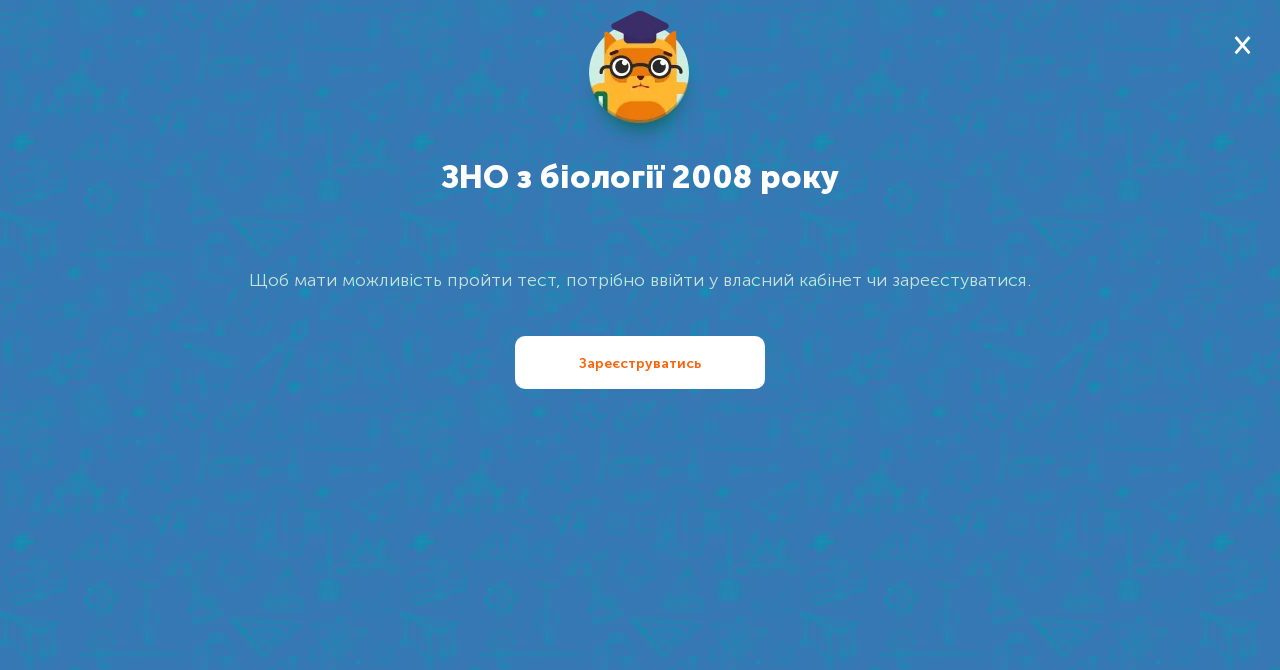

--- FILE ---
content_type: text/html; charset=utf-8
request_url: https://learning.ua/zno/testy-zno/testy-zno-z-biolohii/zno-z-biolohii-2008-roku
body_size: 1947
content:
<!DOCTYPE html>
<html lang="uk-UA" prefix="og: http://ogp.me/ns#">

<head>
	<link rel="preload" href="https://learning.ua/templates/default/fonts/MuseoSansCyrl_100.woff2" as="font" type="font/woff2" crossorigin="anonymous" />
	<link rel="preload" href="https://learning.ua/templates/default/fonts/MuseoSansCyrl_300.woff2" as="font" type="font/woff2" crossorigin="anonymous" />
	<link rel="preload" href="https://learning.ua/templates/default/fonts/MuseoSansCyrl_500.woff2" as="font" type="font/woff2" crossorigin="anonymous" />
	<link rel="preload" href="https://learning.ua/templates/default/fonts/MuseoSansCyrl_700.woff2" as="font" type="font/woff2" crossorigin="anonymous" />
	<link rel="preload" href="https://learning.ua/templates/default/fonts/MuseoSansCyrl_900.woff2" as="font" type="font/woff2" crossorigin="anonymous" />
	<link rel="preload" href="https://learning.ua/templates/default/fonts/engine.woff2" as="font" type="font/woff2" crossorigin="anonymous" />
	<link rel="preload" href="https://learning.ua/templates/default/js/bundle.min.js?v=20251118" as="script" />
	<link rel="preconnect" href="https://learning.ua" crossorigin />
	<link rel="dns-prefetch" href="https://learning.ua" />
	<link rel="preconnect" href="https://www.googletagmanager.com" crossorigin />
	<link rel="dns-prefetch" href="https://www.googletagmanager.com" />

	<meta charset="utf-8" />
	<title>Тести ЗНО онлайн з біології - learning.ua</title>
	<meta name="keywords" lang="uk_UA" content="тести, зно, зовнішнє незалежне оцінювання, онлайн, біологія, найбільший, портал, інтерактивної, освіти" />
	<meta name="description" content="ЗНО з біології 2008 року. " />
	<meta name="viewport" content="width=device-width, initial-scale=1, viewport-fit=cover" />
	<meta property="og:locale" content="uk_UA" />
	<meta property="og:title" content="Тести ЗНО онлайн з біології - learning.ua" />
	<meta property="og:description" content="ЗНО з біології 2008 року. " />
	
	<link rel="shortcut icon" href="/favicon.ico" />

	<link rel="stylesheet" href="https://learning.ua/templates/default/css/styles.min.css?v=20251222" />
	<link rel="stylesheet" href="https://learning.ua/templates/default/css/custom.min.css?v=20251222" />
	<noscript>
		<link rel="stylesheet" href="https://learning.ua/templates/default/css/styles.min.css?v=20251222" />
		<link rel="stylesheet" href="https://learning.ua/templates/default/css/custom.min.css?v=20251222" />
	</noscript>
	<link rel="preload" href="https://learning.ua/templates/default/css/task.min.css?v=20251222" as="style" onload="this.onload=null;this.rel='stylesheet'" />
	<noscript>
		<link rel="stylesheet" href="https://learning.ua/templates/default/css/task.min.css?v=20251222" />
	</noscript>
	<link rel="preload" as="image" href="https://learning.ua/templates/default/img/bg-pattern--blue.png" fetchpriority="high" />

	

	<link rel="stylesheet" href="https://learning.ua/templates/default/css/responsive-fix.css?v=20251222" />
	<noscript>
		<link rel="stylesheet" href="https://learning.ua/templates/default/css/responsive-fix.css?v=20251222" />
	</noscript>

	<!-- ✅ Local Font Awesome (self-hosted) -->
	<link rel="preload" href="https://learning.ua/templates/default/css/font-awesome.min.css?v=4.7.0" as="style" onload="this.onload=null;this.rel='stylesheet'" />
	<noscript>
		<link rel="stylesheet" href="https://learning.ua/templates/default/css/font-awesome.min.css?v=4.7.0" />
	</noscript>

	<!-- Optional: preload font for faster icon render -->
	<link rel="preload" href="https://learning.ua/templates/default/fonts/fontawesome-webfont.woff2?v=4.7.0" as="font" type="font/woff2" crossorigin="anonymous" />

	<link rel="canonical" href="https://learning.ua/zno/testy-zno/testy-zno-z-biolohii/zno-z-biolohii-2008-roku" />


	<!-- Google Tag Manager -->
	<script type="text/plain" data-category="analytics">
      (function(w,d,s,l,i){w[l]=w[l]||[];w[l].push({'gtm.start':
      new Date().getTime(),event:'gtm.js'});var f=d.getElementsByTagName(s)[0],
      j=d.createElement(s),dl=l!='dataLayer'?'&l='+l:'';j.async=true;j.src=
      'https://www.googletagmanager.com/gtm.js?id='+i+dl;f.parentNode.insertBefore(j,f);
      })(window,document,'script','dataLayer','GTM-5HT2895');
    </script>
	<!-- End Google Tag Manager -->

	<script src="https://learning.ua/js/lang.js?v=20251118" async></script>
	<script src="https://learning.ua/templates/default/js/bundle.min.js?v=20251118"></script>
	

	<script type="application/ld+json">{"@context":"https://schema.org","@type":"BreadcrumbList","itemListElement":[{"@type":"ListItem","position":1,"item":{"@id":"https://learning.ua/","name":"learning.ua"}},{"@type":"ListItem","position":2,"item":{"@id":"https://learning.ua/zno/testy-zno/","name":"Тести ЗНО"}},{"@type":"ListItem","position":3,"item":{"@id":"https://learning.ua/zno/testy-zno/testy-zno-z-biolohii/","name":"Тести ЗНО з Біології"}},{"@type":"ListItem","position":4,"item":{"@id":"https://learning.ua/zno/testy-zno/testy-zno-z-biolohii/zno-z-biolohii-2008-roku","name":"ЗНО з біології 2008 року"}}]}</script>
	<link rel="stylesheet" href="/js/cookieconsent/cookieconsent.css" />
</head>

<body>
	<main id="main-content" role="main" tabindex="-1"><div class="task-page olymp-page">
    <!-- Task -->
    <div id="j-task-body" class="task-body">

<a href="#" class="close j-show-popup pd "
   data-id="j-confirm-exit" aria-label="Fenster schließen">
</a>

        <div class="task-wrapper" id="j-task-itself">

            <div class="olymp-info">
                <div id="j-task-body" class="task-body">
                    <div class="olymp-info-wrap">
                        <ul class="olymp-info-list">
                            <li>

                                    <div class="olymp-item">
                                        <div class="olymp-item-content">
                                            <div class='olymp-item-content-wrap'>
                                                <img src="https://learning.ua/templates/default/img/icon-cat-usertype.png" width="123" height="140" />
                                                <div class="olymp-item-title">ЗНО з біології 2008 року</div>
                                                <div class="olymp-item-descr"></div>

												
                                                    <div class="olymp-item-descr">Щоб мати можливість пройти тест, потрібно ввійти у власний кабінет чи зареєстуватися.</div>
                                                    <a href='https://learning.ua/registration/'>
                                                        <input type="button" name="buyticket" class="red-btn btn btn-olymp btn-active" value="Зареєструватись" />
                                                    </a>
												

												

                                            </div>
                                        </div>
                                    </div>

                            </li>
                        </ul>
                    </div>
                </div>
            </div>
        </div>



        <div id="j-task-confirm" class="task-info--alertpopup scrollable" style="display: none;">
            <a href="#" class="close pd">
                <span class="fa fa-close"></span>
            </a>
            <div class="title">Ви не заповнили деякi поля. Продовжити?</div>
            <div class="task-buttons">
                <a href="#">
                    <input type="button" class="red-btn btn" value="Зберегти" />
                </a>
                <a href="#">
                    <input type="button" class="green-btn btn" value="Повернутися" />
                </a>
            </div>
        </div>
    </div>
</div>






<script>
    $(function () {
      $('.j-show-popup').click(function () {
        history.back();
      });
    });
</script>

</main>
	
	<script type="application/ld+json">
      {
        "@context": "http://schema.org",
        "@type": "Organization",
        "url": "https://learning.ua/",
        "logo": "https://learning.ua/templates/default/img/logo.png"
      }
    </script>
	
	<!-- Rest vom Seiteninhalt -->
	<script src="/js/cookieconsent/iframemanager.js"></script>
	<script type="module" src="/js/cookieconsent-config.js"></script>
</body>

</html>

--- FILE ---
content_type: text/css
request_url: https://learning.ua/templates/default/css/custom.min.css?v=20251222
body_size: 4134
content:
header.header{z-index:6}.index-categories .categories-wrapper .category .article-type{border-top:2px dotted #e0e0e0;padding-top:16px}.article-item .icon{margin-right:10px}.share__w{width:940px;margin:35px auto 0}.share__w .sharethis-inline-share-buttons{text-align:left!important}.article-more.mt40{margin-top:40px;border-bottom:1px solid #eee}.article-more.mt40 .article-items-wrapper{margin:0 auto;width:940px}.article-more.mt40 .article-items-wrapper .level,.article-more.mt40 .article-items-wrapper .level-tasks,.article-more.mt40 .article-items-wrapper .level-tasks .tasks__w{width:100%}.article__w.rel{position:relative;display:flex}.article__w.rel iframe{max-width:calc(100vw - 30px)}.article__w.w940{width:940px}.profile-block.analytics .navigation:last-child{margin-top:20px}.profile-block.analytics .fa{font-size:22px}.profile-block.analytics .fa.disabled{color:#86939e}.profile-block.analytics .active{color:#f8b02f;font-size:20px}.profile-block.analytics span{margin:0 5px}.profile-block.analytics #taskwindow span{margin:0}.profile-block.analytics a{font-size:20px;margin:0 5px}.profile-block.analytics a:hover{color:#f8b02f}.profile-block.analytics .fa:not(.disabled):hover{color:#f8b02f}.list-item .perc-circle{transform:rotate(320deg)}.progress-ring{position:relative;z-index:2;top:-3px;right:4px}.check-all{cursor:pointer;margin-bottom:20px;display:flex;align-items:center}.check-all .circle-progress{margin-right:14px}.check-all.active .circle-progress::after{display:block;background:url(../img/icons/icon_small-task--ok.png) center center no-repeat #54b574;box-shadow:0 -2px 0 0 #4a9c66 inset}.user-profile__task-create .row{display:flex}.profile-block .nice-select span{max-width:100%;font-size:16px;overflow:hidden;text-overflow:ellipsis;display:inline-block}.user-profile__task-create .list-item .img-circle__w{min-width:52px;min-height:52px}body.stop .reward-page .reward-wrapper,body.stop .reward-page .reward-wrapper #maze_frame,body.stop .reward-page .reward-wrapper .maze_field{touch-action:none}.pub-page.page-text .pub-text .text-block .text h1{font-size:2em;color:#333;margin:18px 0}.pub-page.page-text .pub-text .text-block .text h2{font-size:1.5em;color:#333;margin:16px 0}.pub-page.page-text .pub-text .text-block .text ul{padding:0 40px;margin:13px 0;list-style-type:disc}.pub-page.page-text .pub-text .text-block .text b,.pub-page.page-text .pub-text .text-block .text strong{font-weight:700}.user-profile__task-create.step3 .relative{position:relative}.user-profile__task-create.step3 .already-done{position:absolute;left:70px;bottom:1px;width:20px;line-height:18px;height:20px;border-radius:50%;background:#57b677;box-shadow:0 0 2px 1px rgba(0,0,0,.3);text-align:center}.user-profile__task-create.step3 .already-done:hover .tooltip{display:block}.user-profile__task-create.step3 .already-done .fa{font-size:11px;color:#fff}.user-profile__task-create.step3 .already-done .tooltip{position:absolute;margin-top:12px;width:max-content;max-width:500px;background:#3678b3;color:#c4ddf2;left:-22px;bottom:28px;border-radius:8px;padding:17px 20px;z-index:5;font-size:16px;display:none;text-align:left}.user-profile__task-create.step3 .already-done .tooltip b{color:#fff}.user-profile__task-create.step3 .already-done .tooltip::after{position:absolute;content:'';left:26px;bottom:-5px;width:12px;height:12px;transform:rotate(45deg);background:#3678b3}.user-profile__task-create.step3 .collapse-trigger h3{display:inline-block;cursor:pointer}.user-profile__task-create.step3 .btns-block{display:flex}.user-profile__task-create.step3 .btn-field{margin-right:20px}.user-profile__task-create.step3 .btn-field .btn-orange{margin-top:20px}.user-profile__task-create.step3 .collapse-trigger .fa{margin-left:5px;transition:transform .3s ease;position:relative;top:-1px;cursor:pointer}.user-profile__task-create.step3 .collapse-trigger.collapsed .fa{transform:rotate(180deg)}.btn-width{min-width:125px}.breadcrumbs li.home{min-width:84px}span.task-recommended{position:absolute;top:2px;left:-7px;z-index:2}span.task-recommended .fa.active{color:#ffc200}span.task-recommended .users-list{display:flex;flex-flow:column nowrap;position:absolute;background:#fff;z-index:2;border-radius:4px;padding-bottom:10px;box-shadow:0 1px 7px 0 rgba(0,0,0,.2);top:-10px;left:30px}span.task-recommended .users-list .users{max-height:300px;overflow-y:auto;display:flex;flex-flow:column nowrap}span.task-recommended .users-list::before{content:"";width:0;height:0;border-style:solid;border-width:6px 12px 6px 0;border-color:transparent #fff transparent transparent;z-index:3;position:absolute;left:-11px;top:11px}span.task-recommended .users-list::after{content:"";width:0;height:0;border-style:solid;border-width:6px 12px 6px 0;border-color:transparent #e4dfdf transparent transparent;position:absolute;left:-12px;top:11px;z-index:2}span.task-recommended .users-list .header{padding:10px 15px;border-bottom:1px solid #ccc;white-space:nowrap;margin-bottom:10px}span.task-recommended .users-list .user{padding:10px 15px;white-space:nowrap}span.task-recommended .users-list .user .score{font-size:14px;color:#97a2a2;margin-left:5px}span.task-recommended .users-list .fa{margin-right:5px;cursor:pointer}span.task-recommended .fa{color:#97a2a2;cursor:pointer;transition:color .3s ease}span.task-recommended .fa.no-cursor{cursor:default}span.task-recommended .fa:not(.active):hover{color:#ffeeb6}span.task-recommended .users-list .class-divider{padding:10px 15px;white-space:nowrap;margin:10px 0;border-top:1px solid #eee;border-bottom:1px solid #eee}span.task-recommended .users-list strong{font-weight:700;font-size:15px}span.task-recommended .users-list .class-wrapper{display:flex;flex-flow:column nowrap;padding-left:15px}.level-tasks .tasks__w .task-i.recommended{background:#fff9dc}.rating-carousel{display:flex;align-items:center;justify-content:space-between}.rating-carousel .rating-grade{display:flex;flex-flow:column wrap;justify-content:center;align-content:center;text-align:center;color:#606976;filter:grayscale(1);font-family:Museo500}.rating-carousel .rating-grade.active{filter:grayscale(0)}.rating-carousel .rating-grade .img-wrapper{margin-bottom:10px;min-height:70px;display:flex;align-items:flex-end}.rating-title-block .small-img{max-width:25px;vertical-align:bottom}.rating-title-block .rating-place{font-weight:600}.rating-title-block .row{display:flex;align-items:flex-end;padding:36px 50px 0;font-size:18px}.rating-title-block .score{margin-inline-start:40px}.rating-stats{margin:24px 0 -38px;padding:24px 0;border-top:1px solid #eee;display:flex;align-items:center}.rating-stats .user-stats{display:flex;align-items:center;justify-content:space-around;flex-grow:4}.rating-stats .user-stats .stat-block{display:flex;flex-flow:column;justify-content:center;align-items:center;text-align:center}.rating-stats .user-stats .stat-block .img-wrapper{width:46px;height:46px}.rating-stats .user-stats .stat-block .img-wrapper img{width:100%}.rating-stats .user-stats .stat-block .number{font-size:24px;font-family:Museo700,Aria,sans-serif;margin:10px 0}.rating-stats .user-stats .stat-block .label{color:#7099b6}.rating-stats .user-positions{min-width:50%;background:#edf7f3;border-radius:9px;font-size:18px;text-align:center;flex-grow:8;padding:26px 0}.rating-stats .user-positions .title{font-family:Museo700,Aria,sans-serif;margin-bottom:25px}.rating-stats .user-positions .positions-row{display:flex;justify-content:space-around}.rating-stats .user-positions .positions-row .position{display:flex;align-items:center;font-size:26px;font-family:Museo700,Aria,sans-serif}.rating-stats .user-positions .positions-row .position img{margin-inline-end:16px}.rating-leaderboard .subtitle{color:#465078;font-size:20px;font-family:Museo700,Aria,sans-serif;line-height:22px;margin-bottom:20px}.rating-leaderboard .subtitle.smaller{font-size:17px}.rating-leaderboard .position-1{display:block;background-image:url(/templates/default/img/rating/1.svg);font-size:0;width:28px;height:36px}.rating-leaderboard .position-2{display:block;background-image:url(/templates/default/img/rating/2.svg);font-size:0;width:28px;height:36px}.rating-leaderboard .position-3{display:block;background-image:url(/templates/default/img/rating/3.svg);font-size:0;width:28px;height:36px}.rating-leaderboard-row{display:flex;justify-content:space-between;align-items:center;padding:20px 0;border-bottom:1px solid #eee}.rating-leaderboard-row:last-child{border-bottom:0 none}.rating-leaderboard-row .left-part{display:flex;align-items:center}.rating-leaderboard-row .user-link{display:flex;align-items:center}.rating-leaderboard-row .user-link:hover .user-name{color:#f8b02f}.rating-leaderboard-row .position{font-family:Museo500,Aria,sans-serif;width:32px;text-align:center;margin-right:8px}.rating-leaderboard-row .user-name{font-family:Museo500,Aria,sans-serif;margin-left:10px;color:#606976;transition:color .3s ease}.rating-leaderboard-row .user-exp{font-size:15px}.rating-lowering{color:#fa5d66;text-align:center;padding:20px 0;border-bottom:1px solid #eee;font-family:Museo500,Aria,sans-serif}.rating-lowering .fa{font-size:11px}.rating-upgrading{color:#73b47d;text-align:center;padding:20px 0;border-bottom:1px solid #eee;font-family:Museo500,Aria,sans-serif}.flex-block{display:flex}.user-profile__w .profile-main-wrapper .profile-block.rating-profile-block{flex-grow:2;border-top:0 none}.flex-block .block-right{margin-top:33px;margin-right:50px}.followers-block{border-radius:9px;border:1px solid #edf7f3;margin-top:20px;min-width:240px}.followers-list{position:relative;max-height:400px;overflow:auto}.follower-block-title{color:#465078;font-size:20px;font-family:Museo700,Aria,sans-serif;line-height:22px;padding:20px;position:sticky;top:0;z-index:5;background:#fff}.follower-row{display:flex;align-items:center;padding:10px 20px;border-bottom:1px solid #eee}.follower-row:last-child{border-bottom:0 none;margin-bottom:2px}.follower-row .right-part{display:flex;flex-flow:column}.follower-row .img-circle__w{margin:0 10px 0 0}.follower-row .user-name{font-family:Museo500,Aria,sans-serif;margin-bottom:6px}.follower-row .user-exp{font-size:15px}.no-follows{text-align:center;font-family:Museo500,Aria,sans-serif;padding-left:20px;margin-bottom:22px;display:inline-block}.followers-block-search{position:relative}.followers-block-search .search-block{position:relative}.followers-block-search .search-block input{border-radius:0 0 9px 9px;background:#edf7f3;width:100%;padding:16px 40px 16px 16px;border:0 none;color:#86939e;font-size:14px;font-family:Museo500,Aria,sans-serif}.followers-block-search .search-block .fa{position:absolute;color:#73b43d;right:0;top:2px;font-size:16px;padding:13px}.followers-block-search .search-block .fa-close:hover{color:#f8b02f;cursor:pointer}.empty-search{padding:20px}.js-follower-result{position:absolute;z-index:22;background:#fff;border:1px solid #edf7f3;border-radius:0 0 9px 9px;top:42px;max-height:400px;overflow:auto;width:100%;box-shadow:0 8px 8px 0 rgba(0,0,0,.2)}@media only screen and (max-width:1024px){.user-profile-rating-page .flex-block .block-right{margin-right:0;margin-left:20px}}@media only screen and (max-width:767px){.rating-stats{flex-flow:row wrap}.rating-stats .user-positions{margin-top:30px}.user-profile-rating-page .flex-block .block-right{margin-right:0;margin-top:0}.user-profile-rating-page .flex-block{flex-flow:column}.user-profile-rating-page .flex-block .block-right .followers-block{margin-top:40px}.rating-title-block .row{padding:36px 10px 0;justify-content:space-between}.rating-title-block .score{margin-inline-start:0}}@media only screen and (max-width:600px){.rating-stats{flex-flow:column;align-items:stretch}}.profile-info{display:flex}.profile-info .right-part{display:flex;justify-content:space-between}.profile-info .right-part .info-block{display:flex;flex-flow:column;margin-left:28px}.profile-info .right-part .info-block .user-name{color:#606976;text-align:center;font-family:Museo300,sans-serif;font-size:24px;font-style:normal;font-weight:700;line-height:30px;display:flex}.profile-info .right-part .info-block .user-id{display:flex;color:#7099b6;text-align:center;font-size:16px;font-style:normal;font-weight:400;line-height:30px;transition:color .3s ease}.profile-info .right-part .info-block .user-id:hover{color:#f8b02f}.profile-info .right-part .info-block .user-followers-stat,.profile-info .right-part .info-block .user-registration-date{color:#606976;text-align:center;font-size:14px;font-style:normal;font-weight:400;line-height:30px;display:flex;align-items:center;margin-top:4px}.profile-info .right-part .info-block .user-followers-stat svg,.profile-info .right-part .info-block .user-registration-date svg{margin-right:8px}.profile-info .add-btn-block{margin-left:32px;margin-top:-10px}.profile-info .user-follow-button{border-radius:8px;background:#73b47d;box-shadow:0 2px 0 0 #5ba467;padding:0 25px;height:40px;border:0 none;color:#fff;font-size:16px;font-family:Museo700,sans-serif;transition:all .3s ease;cursor:pointer}.profile-info .user-follow-button i{margin-right:8px}.profile-info .user-follow-button:hover{background:#25b876}.user-profile-stats.rating-stats{flex-flow:column}.user-profile-stats.rating-stats .user-stats{width:100%}.user-profile-stats.rating-stats .user-positions{margin-top:24px;width:100%;padding:20px 0;margin-bottom:60px}.rating-graph-block .rating-graph-title{color:#465078;text-align:center;font-family:Museo500,sans-serif;font-size:20px;font-style:normal;font-weight:600;line-height:22px;margin-bottom:24px}.rating-graph-block .rating-graph{width:100%;height:300px}.rating-graph-legend-block{color:#646464;font-size:15px;font-style:normal;font-weight:400;line-height:16px;display:flex;justify-content:space-between;width:100%;margin-bottom:8px}.rating-graph-legend-block .user-name{display:flex;align-items:center}.rating-graph-legend-block .user-name::before{content:'';width:7px;height:7px;border-radius:50%;margin-right:8px;display:flex;border:1px solid #bbc7d1}.rating-graph-legend-block.green{color:#73b47d}.rating-graph-legend-block.green .user-name::before{border:1px solid #73b47d}.user-rating-icon svg path{transition:fill .3s ease}.user-rating-icon:hover svg path{fill:#f9650c}.profile-left-menu .menu a.active .icon.user-rating-icon,.profile-left-menu .menu a:hover .icon.user-rating-icon{opacity:1}.profile-left-menu .menu a.active .icon.user-rating-icon svg path{fill:#f9650c}.current-league{position:relative;top:10px;margin-right:20px;display:inline-block}.current-league img{max-height:30px}.current-league a{display:flex;align-items:center}.current-league .place{margin-left:8px;font-size:18px}.profile-left-menu .menu a.active .icon-active,.profile-left-menu .menu a:hover .icon-active{opacity:1}.article__w .article-text figure figcaption{background:rgba(0,0,0,.05);text-align:center;padding:10px 6px;font-size:13px}.article-tag{border:1px solid #bbc7d1;border-radius:8px;padding:6px 10px;text-align:center;margin-right:8px;margin-bottom:8px;display:inline-block;color:#5e6977}.article-tag:hover{background:#f96811;color:#fff;border-color:#f96811;transition:all .3s ease}.static-fixed-top_mobile .static-levels-switcher .dropdown-menu ul{display:flex;flex-flow:row wrap;justify-content:space-between;padding:20px 10px 2px}.static-fixed-top_mobile .static-levels-switcher .dropdown-menu ul li{max-width:50%;min-width:180px;flex:1}.static-fixed-top_mobile .static-levels-switcher .dropdown-menu li a{display:flex;align-items:center}.static-fixed-top_mobile .static-levels-switcher .dropdown-menu ul li a .lvl-info{margin-left:5px}.static-levels-switcher .dropdown-menu ul .lvl-icon{position:relative;top:7px}.task-body .play__w.hint__w{right:9px;z-index:15}.grades-group:not(.whole-row) .level-tasks .tasks__w{width:100%}.category-grades .grades-group{width:49%}.category-grades .grades-group-books.grades-group{width:100%}.task-page .task-bottombuton .pause:after,.task-page .task-bottombuton .play .pause-icon:after{left:calc(50% + 6px)}.task-page .task-bottombuton .play:before{left:calc(50% + 2px)}@media only screen and (max-width:1200px){.profile-info .right-part{flex-flow:column}.profile-info .add-btn-block{margin-left:28px;margin-top:0}}@media only screen and (max-width:1023px){.rating-user-page .flex-block .block-right{margin-right:0}.rating-user-page .flex-block{flex-flow:column}.rating-user-page .flex-block .block-right .followers-block{margin-top:70px}}@media only screen and (max-width:400px){.profile-info .add-btn-block,.profile-info .right-part .info-block{margin-left:12px}}@media only screen and (max-width:500px){.current-league{top:13px;margin-right:6px}}@media only screen and (max-width:1024px),only screen and (min-device-height:1366px) and (max-device-height:1366px) and (max-width:1024px) and (orientation:portrait),only screen and (min-device-height:1024px) and (max-device-height:1366px) and (max-width:1366px) and (orientation:landscape){.category-grades .grades-group{width:100%}}@media only screen and (min-width:768px){.article-banner{position:sticky;top:10px;height:fit-content;min-width:160px;z-index:2}}@media only screen and (max-width:1024px),only screen and (max-device-height:1366px) and (max-width:1024px) and (min-device-height:1366px) and (orientation:portrait),only screen and (max-device-height:1366px) and (max-width:1366px) and (min-device-height:1024px) and (orientation:landscape){.progress-tasks-wrapper .table td.circle-title .circle-task-id{display:inline-block}}@media only screen and (max-width:1024px){.article-more.mt40 .article-items-wrapper,.article-more.mt40 .container-fluid,.article__w.w940,.share__w{width:100%}.share__w{padding-left:15px}.article-banner{display:none}}@media only screen and (max-width:1024px) and (min-width:768px){header.header .header__w{display:-webkit-box;-webkit-box-pack:justify;-webkit-box-align:center}header.header .burger.open span:nth-child(3){-webkit-transform:rotate(-45deg)}header.header .burger.open span:nth-child(1){-webkit-transform:rotate(45deg)}header.header .header-bottom-block .header-search{display:-webkit-box;-webkit-box-align:center}header.header .header-bottom-block .header-search .search-wrapper.open{width:90%;display:block}header.header .header-bottom-block .list-inline a{display:-webkit-box;-webkit-box-align:center}.header.header .header-bottom-block .list-inline a .img-wrapper{display:-webkit-box;-webkit-box-pack:center;-webkit-box-align:center;width:28px}.book-item{display:-webkit-box;-webkit-box-align:center}.book-item-content{display:-webkit-box;-webkit-box-orient:vertical;-webkit-box-pack:center;-webkit-box-align:stretch}.book-item-meta{display:-webkit-box}.book-item-age .age{display:-webkit-box;-webkit-box-pack:center;-webkit-box-align:center;width:100px}.task-page .stats-fixed-bottom{display:-webkit-box;-webkit-box-pack:center;-webkit-box-align:center}.task-page .task-bottombuton{display:-webkit-box;-webkit-box-align:center}}@media (min-width:1025px){.user-profile-rating-page .rating-carousel{justify-content:center;gap:32px;max-width:760px;margin:0 auto 24px}.user-profile-rating-page .rating-carousel .rating-grade{flex:0 0 auto}.user-profile-rating-page .rating-carousel .rating-grade .img-wrapper{width:80px;height:80px;justify-content:center}.user-profile-rating-page .rating-carousel .rating-grade .img-wrapper img{max-width:100%;max-height:100%;height:auto;display:block}}
header.header .dropdown-wrapper .dropdown-menu.no-last-child li:last-child {
    margin-top: 0;
    border: 0 none;
}

header.header .dropdown-wrapper .dropdown-menu.no-last-child li:last-child a {
    margin-top: 0;
}

header.header .left-block, header.header .right-block  {
    display: flex;
    justify-content: space-between;
    align-items: center;
    width: 33%;
}
header.header .left-block a,  header.header .right-block a {
    font-size: 15px;
    font-family: Museo900;
}
header.header .left-block a:hover, header.header .right-block a:hover {
    color: #f96811;
}
header.header .logo {
    position: static;
    width: 25%;
}
header.header .header__w {
    min-height: 108px;
}

.current-league {
    top: 0;
}

header.header .burger span {
    background: #178F31;
    position: static;
}
header.header .burger span:nth-child(2) {
    width: 60%;
    margin: 7px auto;
}
header.header .burger span:nth-child(3) {
    width: 30%;
    margin: 0 auto;
}


@media only screen and (max-width: 1024px), only screen and (min-device-height: 1366px) and (max-device-height: 1366px) and (max-width: 1024px) and (orientation: portrait), only screen and (min-device-height: 1024px) and (max-device-height: 1366px) and (max-width: 1366px) and (orientation: landscape) {
    header.header .left-block {
        display: none;
    }
    header.header .right-block {
        width: 50%;
        gap: 20px;
        justify-content: flex-end;
    }
    header.header .logo {
        margin: 0;
    }

    header.header .burger.open {
        top: 0;
    }
    header.header .burger.open span:first-child, header.header .burger.open span:nth-child(3) {
        transform: none;
    }
    header.header .burger.open span:nth-child(2) {
        display: block;
    }

    .mobile-none {
        display: none;
    }

}

@media only screen and (max-width: 1024px) {
    header.header .header__w {
        min-height: auto;
    }
    header.header .logo {
        width: 40%;
    }
}